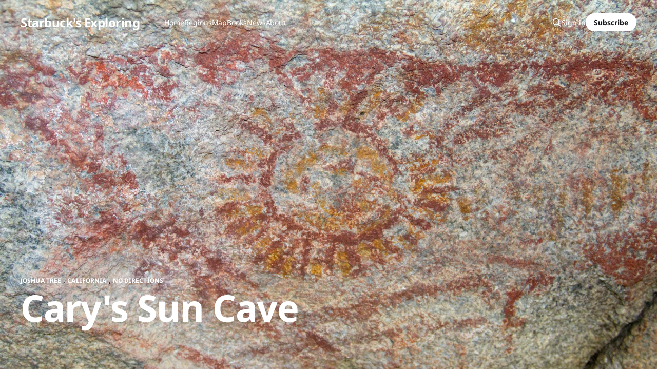

--- FILE ---
content_type: text/html; charset=utf-8
request_url: https://www.starbuck.org/carys-sun-cave/
body_size: 6000
content:
<!DOCTYPE html>
<html lang="en">

<head>
    <meta charset="utf-8">
    <meta name="viewport" content="width=device-width, initial-scale=1">
    <title>Cary&#x27;s Sun Cave</title>
    <link rel="stylesheet" href="https://www.starbuck.org/assets/built/screen.css?v=62f0dacbe5">

    <link rel="icon" href="https://www.starbuck.org/content/images/size/w256h256/2024/01/woodcut-line-art-logo-with-a-pine-tree-and-mountains.png" type="image/png">
    <link rel="canonical" href="https://www.starbuck.org/carys-sun-cave/">
    <meta name="referrer" content="no-referrer-when-downgrade">
    
    <meta property="og:site_name" content="Starbuck&#x27;s Exploring">
    <meta property="og:type" content="article">
    <meta property="og:title" content="Cary&#x27;s Sun Cave">
    <meta property="og:description" content="Out in the area near Cary’s Castle is a fascinating pictograph site hidden under a large boulder. It took a few long hikes and a lot of research to track it down. And when we finally did find it, we didn’t get back to the trailhead until well">
    <meta property="og:url" content="https://www.starbuck.org/carys-sun-cave/">
    <meta property="og:image" content="https://www.starbuck.org/content/images/size/w1200/2021/07/IMG_7266.jpg">
    <meta property="article:published_time" content="2019-03-16T02:06:00.000Z">
    <meta property="article:modified_time" content="2025-07-15T21:59:49.000Z">
    <meta property="article:tag" content="Joshua Tree">
    <meta property="article:tag" content="California">
    <meta property="article:tag" content="No Directions">
    <meta property="article:tag" content="Rock Art">
    
    <meta property="article:author" content="https://www.facebook.com/starbucksexploring/">
    <meta name="twitter:card" content="summary_large_image">
    <meta name="twitter:title" content="Cary&#x27;s Sun Cave">
    <meta name="twitter:description" content="Out in the area near Cary’s Castle is a fascinating pictograph site hidden under a large boulder. It took a few long hikes and a lot of research to track it down. And when we finally did find it, we didn’t get back to the trailhead until well">
    <meta name="twitter:url" content="https://www.starbuck.org/carys-sun-cave/">
    <meta name="twitter:image" content="https://www.starbuck.org/content/images/size/w1200/2021/07/IMG_7266.jpg">
    <meta name="twitter:label1" content="Written by">
    <meta name="twitter:data1" content="Guy Starbuck">
    <meta name="twitter:label2" content="Filed under">
    <meta name="twitter:data2" content="Joshua Tree, California, No Directions, Rock Art">
    <meta property="og:image:width" content="1200">
    <meta property="og:image:height" content="800">
    
    <script type="application/ld+json">
{
    "@context": "https://schema.org",
    "@type": "Article",
    "publisher": {
        "@type": "Organization",
        "name": "Starbuck&#x27;s Exploring",
        "url": "https://www.starbuck.org/",
        "logo": {
            "@type": "ImageObject",
            "url": "https://www.starbuck.org/content/images/size/w256h256/2024/01/woodcut-line-art-logo-with-a-pine-tree-and-mountains.png",
            "width": 60,
            "height": 60
        }
    },
    "author": {
        "@type": "Person",
        "name": "Guy Starbuck",
        "image": {
            "@type": "ImageObject",
            "url": "//www.gravatar.com/avatar/fb400a3ab50fe10e0881c45aae235e4c?s=250&d=mm&r=x",
            "width": 250,
            "height": 250
        },
        "url": "https://www.starbuck.org/author/guy-starbuck/",
        "sameAs": [
            "https://www.facebook.com/starbucksexploring/",
            "https://www.instagram.com/guystarbuck"
        ]
    },
    "headline": "Cary&#x27;s Sun Cave",
    "url": "https://www.starbuck.org/carys-sun-cave/",
    "datePublished": "2019-03-16T02:06:00.000Z",
    "dateModified": "2025-07-15T21:59:49.000Z",
    "image": {
        "@type": "ImageObject",
        "url": "https://www.starbuck.org/content/images/size/w1200/2021/07/IMG_7266.jpg",
        "width": 1200,
        "height": 800
    },
    "keywords": "Joshua Tree, California, No Directions, Rock Art",
    "description": "Out in the area near Cary’s Castle is a fascinating pictograph site hidden under a large boulder. It took a few long hikes and a lot of research to track it down. And when we finally did find it, we didn’t get back to the trailhead until well after dark.",
    "mainEntityOfPage": "https://www.starbuck.org/carys-sun-cave/"
}
    </script>

    <meta name="generator" content="Ghost 6.8">
    <link rel="alternate" type="application/rss+xml" title="Starbuck&#x27;s Exploring" href="https://www.starbuck.org/rss/">
    <script defer src="https://cdn.jsdelivr.net/ghost/portal@~2.56/umd/portal.min.js" data-i18n="true" data-ghost="https://www.starbuck.org/" data-key="5de88080f7751f2415354d59fb" data-api="https://starbucks-exploring.ghost.io/ghost/api/content/" data-locale="en" crossorigin="anonymous"></script><style id="gh-members-styles">.gh-post-upgrade-cta-content,
.gh-post-upgrade-cta {
    display: flex;
    flex-direction: column;
    align-items: center;
    font-family: -apple-system, BlinkMacSystemFont, 'Segoe UI', Roboto, Oxygen, Ubuntu, Cantarell, 'Open Sans', 'Helvetica Neue', sans-serif;
    text-align: center;
    width: 100%;
    color: #ffffff;
    font-size: 16px;
}

.gh-post-upgrade-cta-content {
    border-radius: 8px;
    padding: 40px 4vw;
}

.gh-post-upgrade-cta h2 {
    color: #ffffff;
    font-size: 28px;
    letter-spacing: -0.2px;
    margin: 0;
    padding: 0;
}

.gh-post-upgrade-cta p {
    margin: 20px 0 0;
    padding: 0;
}

.gh-post-upgrade-cta small {
    font-size: 16px;
    letter-spacing: -0.2px;
}

.gh-post-upgrade-cta a {
    color: #ffffff;
    cursor: pointer;
    font-weight: 500;
    box-shadow: none;
    text-decoration: underline;
}

.gh-post-upgrade-cta a:hover {
    color: #ffffff;
    opacity: 0.8;
    box-shadow: none;
    text-decoration: underline;
}

.gh-post-upgrade-cta a.gh-btn {
    display: block;
    background: #ffffff;
    text-decoration: none;
    margin: 28px 0 0;
    padding: 8px 18px;
    border-radius: 4px;
    font-size: 16px;
    font-weight: 600;
}

.gh-post-upgrade-cta a.gh-btn:hover {
    opacity: 0.92;
}</style><script async src="https://js.stripe.com/v3/"></script>
    <script defer src="https://cdn.jsdelivr.net/ghost/sodo-search@~1.8/umd/sodo-search.min.js" data-key="5de88080f7751f2415354d59fb" data-styles="https://cdn.jsdelivr.net/ghost/sodo-search@~1.8/umd/main.css" data-sodo-search="https://starbucks-exploring.ghost.io/" data-locale="en" crossorigin="anonymous"></script>
    
    <link href="https://www.starbuck.org/webmentions/receive/" rel="webmention">
    <script defer src="/public/cards.min.js?v=62f0dacbe5"></script>
    <link rel="stylesheet" type="text/css" href="/public/cards.min.css?v=62f0dacbe5">
    <script defer src="/public/member-attribution.min.js?v=62f0dacbe5"></script>
    <script defer src="/public/ghost-stats.min.js?v=62f0dacbe5" data-stringify-payload="false" data-datasource="analytics_events" data-storage="localStorage" data-host="https://www.starbuck.org/.ghost/analytics/api/v1/page_hit"  tb_site_uuid="ab3dddda-7a06-4b47-b9e2-e2787a08191a" tb_post_uuid="dc540727-abff-45ef-927d-9d6ce321ef72" tb_post_type="post" tb_member_uuid="undefined" tb_member_status="undefined"></script><style>:root {--ghost-accent-color: #0047b3;}</style>
    <!-- Global site Plausible Analytics -->
<script defer data-domain="starbuck.org" src="https://plausible.io/js/plausible.js"></script>

<!-- Stripe Fraud detection code -->
<script async src="https://js.stripe.com/v3/"></script>

<!-- Site-wide text justify for post and page paragraphs -->
<style>
.post-template .gh-content p,
.post-template .gh-content li,
.page-template .gh-content p,
.page-template .gh-content li,
.tag-template .gh-content p,
.gh-pagehead-description,
.home-template .gh-card-excerpt,
.tag-template .gh-card-excerpt,
.author-template .gh-content p, 
.author-template .gh-cover description, 
.author-template .gh-card-excerpt {
    text-align: justify;
}
</style>

<!-- Headline theme tag headline font adjustment to lowercase -->
<style>
    .gh-cover-title {
        text-transform: none;
    }
</style>

<!-- Bookmark embed publisher metadata removal -->
<style>
    .kg-bookmark-publisher {
        display: none;
    }
</style>

<!-- Bookmark embed border removal -->
<style>
    .kg-bookmark-container {
        border: none !important;
    }
</style>

<!-- Wide and full width embed (like wide images) -->
<style>
.wide-embed {
  grid-column: wide-start / wide-end;
}

.full-embed {
  grid-column: full-start / full-end;
}
</style>
    <link rel="preconnect" href="https://fonts.bunny.net"><link rel="stylesheet" href="https://fonts.bunny.net/css?family=noto-sans:400,700"><style>:root {--gh-font-heading: Noto Sans;--gh-font-body: Noto Sans;}</style>
</head>

<body class="post-template tag-joshua-tree tag-california tag-no-directions tag-rock-art gh-font-heading-noto-sans gh-font-body-noto-sans has-full-image is-head-transparent is-head-left-logo has-serif-body is-head-dark">
<div class="gh-site">

    <header id="gh-head" class="gh-head gh-outer">
        <div class="gh-head-inner gh-inner">
            <div class="gh-head-brand">
                <div class="gh-head-brand-wrapper">
                    
                    <a class="gh-head-logo" href="https://www.starbuck.org">
                            Starbuck&#x27;s Exploring
                    </a>
                    
                </div>
                <button class="gh-search gh-icon-btn" aria-label="Search this site" data-ghost-search><svg xmlns="http://www.w3.org/2000/svg" fill="none" viewBox="0 0 24 24" stroke="currentColor" stroke-width="2" width="20" height="20"><path stroke-linecap="round" stroke-linejoin="round" d="M21 21l-6-6m2-5a7 7 0 11-14 0 7 7 0 0114 0z"></path></svg></button>
                <button class="gh-burger"></button>
            </div>

            <nav class="gh-head-menu">
                <ul class="nav">
    <li class="nav-home"><a href="https://www.starbuck.org/">Home</a></li>
    <li class="nav-regions"><a href="https://www.starbuck.org/regions/">Regions</a></li>
    <li class="nav-map"><a href="https://www.starbuck.org/map/">Map</a></li>
    <li class="nav-books"><a href="https://www.starbuck.org/books/">Books</a></li>
    <li class="nav-news"><a href="https://www.starbuck.org/tag/news/">News</a></li>
    <li class="nav-about"><a href="https://www.starbuck.org/about/">About</a></li>
</ul>

            </nav>

            <div class="gh-head-actions">
                    <button class="gh-search gh-icon-btn" aria-label="Search this site" data-ghost-search><svg xmlns="http://www.w3.org/2000/svg" fill="none" viewBox="0 0 24 24" stroke="currentColor" stroke-width="2" width="20" height="20"><path stroke-linecap="round" stroke-linejoin="round" d="M21 21l-6-6m2-5a7 7 0 11-14 0 7 7 0 0114 0z"></path></svg></button>
                    <div class="gh-head-members">
                                <a class="gh-head-link" href="#/portal/signin" data-portal="signin">Sign in</a>
                                <a class="gh-head-btn gh-btn gh-primary-btn" href="#/portal/signup" data-portal="signup">Subscribe</a>
                    </div>
            </div>
        </div>
    </header>

    
        <section class="gh-cover loading gh-outer">
            <img
                class="gh-cover-image"
                srcset="/content/images/size/w300/2021/07/IMG_7266.jpg 300w,
                        /content/images/size/w720/2021/07/IMG_7266.jpg 720w,
                        /content/images/size/w960/2021/07/IMG_7266.jpg 960w,
                        /content/images/size/w1200/2021/07/IMG_7266.jpg 1200w,
                        /content/images/size/w2000/2021/07/IMG_7266.jpg 2000w"
                sizes="100vw"
                src="/content/images/size/w1200/2021/07/IMG_7266.jpg"
                alt=""
            >

            <div class="gh-cover-content">
                <div>
                    <a class="gh-article-tag" href="/tag/joshua-tree/">Joshua Tree</a>
                    , <a class="gh-article-tag" href="/tag/california/">California</a>
                    , <a class="gh-article-tag" href="/tag/no-directions/">No Directions</a>
                </div>

                <h1 class="gh-cover-title">Cary&#x27;s Sun Cave</h1>
            </div>
        </section>

<main class="gh-main">
        <article class="gh-article post tag-joshua-tree tag-california tag-no-directions tag-rock-art">
            <header class="gh-article-header gh-canvas">
                    <aside class="gh-article-sidebar">

        <div class="gh-author-image-list">
                <a class="gh-author-image" href="/author/guy-starbuck/">
                        <img src="//www.gravatar.com/avatar/fb400a3ab50fe10e0881c45aae235e4c?s&#x3D;250&amp;d&#x3D;mm&amp;r&#x3D;x" alt="Guy Starbuck">
                </a>
        </div>

        <div class="gh-author-name-list">
                <h4 class="gh-author-name">
                    <a href="/author/guy-starbuck/">Guy Starbuck</a>
                </h4>
                
        </div>

        <div class="gh-article-meta">
            <div class="gh-article-meta-inner">
                <time class="gh-article-date" datetime="2019-03-15">Mar 15, 2019</time>
                    <span class="gh-article-meta-sep"></span>
                    <span class="gh-article-length">1 min</span>
            </div>
        </div>

    </aside>

            </header>

            <section class="gh-content gh-canvas">
                <p>Out in the area near <a href="https://www.starbuck.org/carys-castle/">Cary’s Castle</a> is a fascinating pictograph site hidden under a large boulder. It took a few long hikes and a lot of research to track it down. And when we finally did find it, we didn’t get back to the trailhead until well after dark.</p>
<aside class="gh-post-upgrade-cta">
    <div class="gh-post-upgrade-cta-content" style="background-color: #0047b3">
            <h2>This post is for paying subscribers only</h2>
            <a class="gh-btn" data-portal="signup" href="#/portal/signup" style="color:#0047b3">Subscribe now</a>
            <p><small>Already have an account? <a data-portal="signin" href="#/portal/signin">Sign in</a></small></p>
    </div>
</aside>

            </section>
        </article>

                <div class="gh-read-next gh-canvas">
                <section class="gh-pagehead">
                    <h4 class="gh-pagehead-title">Read next</h4>
                </section>

                <div class="gh-topic gh-topic-grid">
                    <div class="gh-topic-content">
                            <article class="gh-card post">
    <a class="gh-card-link" href="/carys-castle-north-petroglyphs/">
            <figure class="gh-card-image">
                <img
                    srcset="/content/images/size/w300/2025/10/IMG_0595.jpg 300w,
                            /content/images/size/w720/2025/10/IMG_0595.jpg 720w,
                            /content/images/size/w960/2025/10/IMG_0595.jpg 960w,
                            /content/images/size/w1200/2025/10/IMG_0595.jpg 1200w,
                            /content/images/size/w2000/2025/10/IMG_0595.jpg 2000w"
                    sizes="(max-width: 1200px) 100vw, 1200px"
                    src="/content/images/size/w720/2025/10/IMG_0595.jpg"
                    alt="Cary&#x27;s Castle North Petroglyphs"
                >
            </figure>

        <div class="gh-card-wrapper">
            <header class="gh-card-header">
                <h3 class="gh-card-title">Cary&#x27;s Castle North Petroglyphs</h3>
            </header>

                    <div class="gh-card-excerpt">In 2016, on an adventure north of Cary&#39;s Castle (one of many), I stumbled upon these petroglyphs hidden among the granite boulders of the Eagle Mountains. The abstract designs appear to be Desert Archaic in style, likely created by indigenous peoples who traveled these washes for thousands of</div>

            <footer class="gh-card-footer">
                <span class="gh-card-author">Guy Starbuck</span>
                <time class="gh-card-date" datetime="2025-11-06">Nov 6, 2025</time>
            </footer>
        </div>
    </a>
</article>                            <article class="gh-card post">
    <a class="gh-card-link" href="/pine-city-overlook/">
            <figure class="gh-card-image">
                <img
                    srcset="/content/images/size/w300/2025/03/IMG_0123.jpg 300w,
                            /content/images/size/w720/2025/03/IMG_0123.jpg 720w,
                            /content/images/size/w960/2025/03/IMG_0123.jpg 960w,
                            /content/images/size/w1200/2025/03/IMG_0123.jpg 1200w,
                            /content/images/size/w2000/2025/03/IMG_0123.jpg 2000w"
                    sizes="(max-width: 1200px) 100vw, 1200px"
                    src="/content/images/size/w720/2025/03/IMG_0123.jpg"
                    alt="Pine City Overlook"
                >
            </figure>

        <div class="gh-card-wrapper">
            <header class="gh-card-header">
                <h3 class="gh-card-title">Pine City Overlook</h3>
            </header>

                    <div class="gh-card-excerpt">Pine City was never a city. Instead, it&#39;s a peaceful collection of pinyon pines and junipers scattered among granite boulder formations at 4,200 feet elevation in Joshua Tree National Park. This unusual concentration of drought-resistant conifers in the otherwise sparse desert landscape likely inspired early miners to</div>

            <footer class="gh-card-footer">
                <span class="gh-card-author">Guy Starbuck</span>
                <time class="gh-card-date" datetime="2025-07-17">Jul 17, 2025</time>
            </footer>
        </div>
    </a>
</article>                            <article class="gh-card post">
    <a class="gh-card-link" href="/perilous-portal-pictographs/">
            <figure class="gh-card-image">
                <img
                    srcset="/content/images/size/w300/2024/08/IMG_1539.jpg 300w,
                            /content/images/size/w720/2024/08/IMG_1539.jpg 720w,
                            /content/images/size/w960/2024/08/IMG_1539.jpg 960w,
                            /content/images/size/w1200/2024/08/IMG_1539.jpg 1200w,
                            /content/images/size/w2000/2024/08/IMG_1539.jpg 2000w"
                    sizes="(max-width: 1200px) 100vw, 1200px"
                    src="/content/images/size/w720/2024/08/IMG_1539.jpg"
                    alt="Perilous Portal Pictographs"
                >
            </figure>

        <div class="gh-card-wrapper">
            <header class="gh-card-header">
                <h3 class="gh-card-title">Perilous Portal Pictographs</h3>
            </header>


            <footer class="gh-card-footer">
                <span class="gh-card-author">Guy Starbuck</span>
                <time class="gh-card-date" datetime="2024-10-05">Oct 5, 2024</time>
            </footer>
        </div>
    </a>
</article>                    </div>
                </div>
            </div>

        </main>



    <footer class="gh-foot gh-outer">
        <div class="gh-foot-inner gh-inner">
                <section class="gh-subscribe">
                    <h3 class="gh-subscribe-title">Subscribe to Starbuck&#x27;s Exploring</h3>
                        <div class="gh-subscribe-description">Don&#x27;t miss out on the latest news. Sign up now to get access to the library of members-only articles.</div>
                    <button class="gh-subscribe-btn gh-btn" data-portal="signup"><svg width="20" height="20" viewBox="0 0 20 20" fill="none" stroke="currentColor" xmlns="http://www.w3.org/2000/svg">
    <path d="M3.33332 3.33334H16.6667C17.5833 3.33334 18.3333 4.08334 18.3333 5.00001V15C18.3333 15.9167 17.5833 16.6667 16.6667 16.6667H3.33332C2.41666 16.6667 1.66666 15.9167 1.66666 15V5.00001C1.66666 4.08334 2.41666 3.33334 3.33332 3.33334Z" stroke-width="1.5" stroke-linecap="round" stroke-linejoin="round"/>
    <path d="M18.3333 5L9.99999 10.8333L1.66666 5" stroke-width="1.5" stroke-linecap="round" stroke-linejoin="round"/>
</svg> Subscribe now</button>
                </section>

            <nav class="gh-foot-menu">
                <ul class="nav">
    <li class="nav-faq"><a href="https://www.starbuck.org/faq/">FAQ</a></li>
    <li class="nav-contact"><a href="https://www.starbuck.org/contact/">Contact</a></li>
    <li class="nav-authors"><a href="https://www.starbuck.org/authors/">Authors</a></li>
    <li class="nav-sample-trips"><a href="https://www.starbuck.org/tag/sample-trips/">Sample Trips</a></li>
    <li class="nav-joshua-tree-guide"><a href="https://www.starbuck.org/joshua-tree-guide/">Joshua Tree Guide</a></li>
    <li class="nav-directions"><a href="https://www.starbuck.org/tag/directions/">Directions</a></li>
    <li class="nav-gps"><a href="https://www.starbuck.org/tag/gps/">GPS</a></li>
    <li class="nav-no-directions"><a href="https://www.starbuck.org/tag/no-directions/">No Directions</a></li>
    <li class="nav-cabins"><a href="https://www.starbuck.org/tag/cabins/">Cabins</a></li>
    <li class="nav-mining"><a href="https://www.starbuck.org/tag/mining/">Mining</a></li>
    <li class="nav-historic"><a href="https://www.starbuck.org/tag/historic/">Historic</a></li>
    <li class="nav-rock-art"><a href="https://www.starbuck.org/tag/rock-art/">Rock Art</a></li>
    <li class="nav-prehistoric-ruins"><a href="https://www.starbuck.org/tag/prehistoric-ruins/">Prehistoric Ruins</a></li>
    <li class="nav-geoglyphs"><a href="https://www.starbuck.org/tag/geoglyphs/">Geoglyphs</a></li>
    <li class="nav-natural"><a href="https://www.starbuck.org/tag/natural/">Natural</a></li>
    <li class="nav-respecting-resources"><a href="https://www.starbuck.org/respecting-resources/">Respecting Resources</a></li>
    <li class="nav-backcountry-cabin-etiquette"><a href="https://www.starbuck.org/backcountry-cabin-etiquette/">Backcountry Cabin Etiquette</a></li>
    <li class="nav-rock-art-etiquette"><a href="https://www.starbuck.org/rock-art-etiquette/">Rock Art Etiquette</a></li>
    <li class="nav-dating-historical-sites"><a href="https://www.starbuck.org/dating-historical-sites/">Dating Historical Sites</a></li>
    <li class="nav-backcountry-safety"><a href="https://www.starbuck.org/backcountry-safety/">Backcountry Safety</a></li>
    <li class="nav-hiking-trail-rater"><a href="https://www.starbuck.org/hiking-trail-rater/">Hiking Trail Rater</a></li>
    <li class="nav-definitions"><a href="https://www.starbuck.org/definitions/">Definitions</a></li>
    <li class="nav-user-guide"><a href="https://www.starbuck.org/user-guide/">User Guide</a></li>
    <li class="nav-prints"><a href="https://starbucksexploring.smugmug.com/Prints">Prints</a></li>
    <li class="nav-contribute"><a href="https://www.starbuck.org/contribute/">Contribute</a></li>
    <li class="nav-disclaimer"><a href="https://www.starbuck.org/disclaimer/">Disclaimer</a></li>
    <li class="nav-index"><a href="https://www.starbuck.org/index/">Index</a></li>
    <li class="nav-rss"><a href="https://www.starbuck.org/rss/">RSS</a></li>
</ul>

            </nav>

            <div class="gh-copyright">
                    © Starbuck&#x27;s Exploring 2025. All rights reserved. Sharing adventures since 1997.
            </div>
        </div>
    </footer>

</div>

    <div class="pswp" tabindex="-1" role="dialog" aria-hidden="true">
    <div class="pswp__bg"></div>

    <div class="pswp__scroll-wrap">
        <div class="pswp__container">
            <div class="pswp__item"></div>
            <div class="pswp__item"></div>
            <div class="pswp__item"></div>
        </div>

        <div class="pswp__ui pswp__ui--hidden">
            <div class="pswp__top-bar">
                <div class="pswp__counter"></div>

                <button class="pswp__button pswp__button--close" title="Close (Esc)"></button>
                <button class="pswp__button pswp__button--share" title="Share"></button>
                <button class="pswp__button pswp__button--fs" title="Toggle fullscreen"></button>
                <button class="pswp__button pswp__button--zoom" title="Zoom in/out"></button>

                <div class="pswp__preloader">
                    <div class="pswp__preloader__icn">
                        <div class="pswp__preloader__cut">
                            <div class="pswp__preloader__donut"></div>
                        </div>
                    </div>
                </div>
            </div>

            <div class="pswp__share-modal pswp__share-modal--hidden pswp__single-tap">
                <div class="pswp__share-tooltip"></div>
            </div>

            <button class="pswp__button pswp__button--arrow--left" title="Previous (arrow left)"></button>
            <button class="pswp__button pswp__button--arrow--right" title="Next (arrow right)"></button>

            <div class="pswp__caption">
                <div class="pswp__caption__center"></div>
            </div>
        </div>
    </div>
</div>
<script src="https://www.starbuck.org/assets/built/main.min.js?v=62f0dacbe5"></script>

<!-- open non-starbuck.org links in new tab -->
<script type="text/javascript">
	var links = document.getElementsByTagName("article")[0].querySelectorAll('a');
    var a = new RegExp('/' + window.location.host + '/');
	links.forEach((link) => {
		if(!a.test(link.href)) {
			link.setAttribute("target","_blank");
		}
	});
</script>

</body>

</html>
